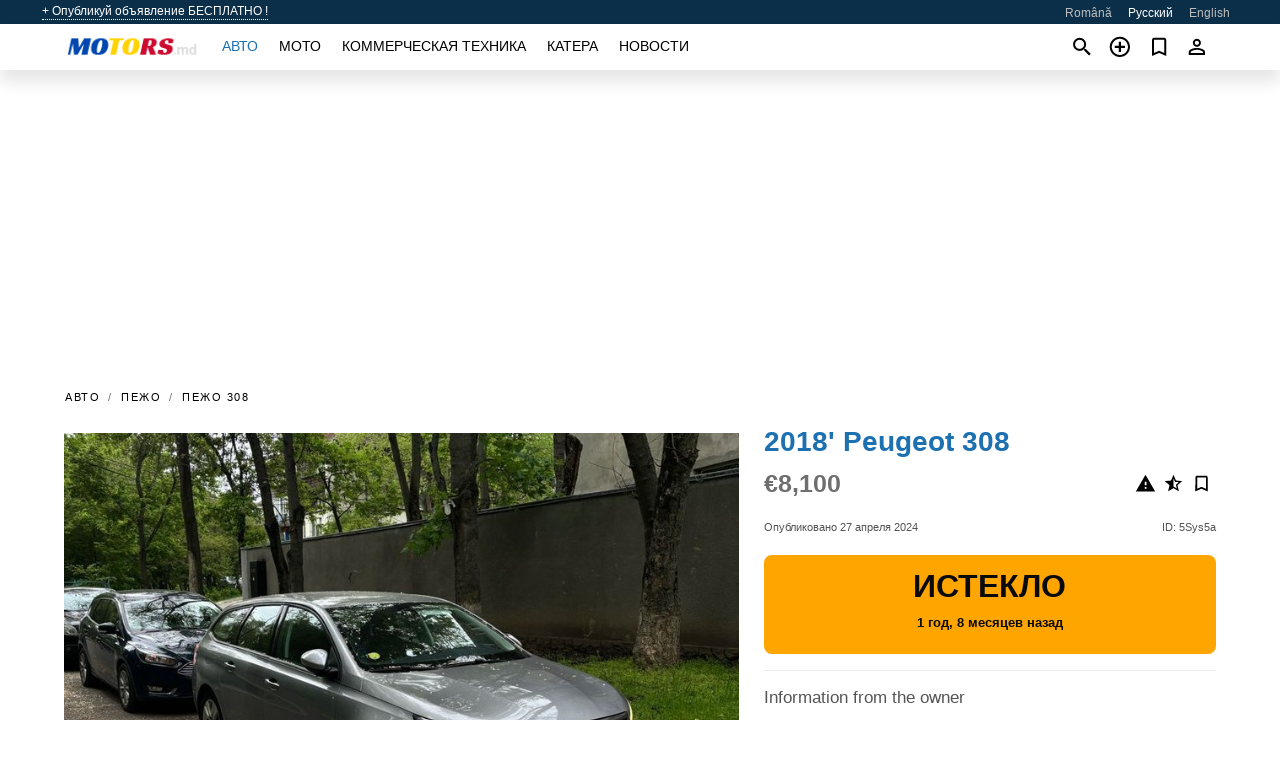

--- FILE ---
content_type: text/html; charset=utf-8
request_url: https://motors.md/ru/auto/peugeot-308-2018-5Sys5a.html
body_size: 6892
content:
<!DOCTYPE html><html lang="ru" xml:lang="ru" dir="ltr"><head><link rel="preconnect" href="https://cdn.motors.md" crossorigin /><title>Продажа 2018' Peugeot 308. Кишинев, Молдова</title><meta charset="utf-8"><meta http-equiv="X-UA-Compatible" content="IE=edge"><meta name="description" content="Бу 2018' Peugeot 308 - Владелец. Фиксированная экстренная цена. Этот тип автомобиля не подлежит обсуждению от 9500 евро. Peugeot 308, 1.5 HDI, 130 л.с., автомат Aisin 8 ступеней. Технически состояние идеальное. Я принимаю любые услуги. Полностью обслужен месяц назад и поставлен диагноз. Документы действительны в течение года. Очень низкий расход, 4-6 литров/100км. …. Купить 2018' Peugeot 308 на motors.md! Доступное предложение 2018' Peugeot 308 от владельца в Молдове (Кишинев)" /><meta name="robots" content="index, follow"><meta name="viewport" content="width=device-width, initial-scale=1.0, minimum-scale=1.0, maximum-scale=5.0"><link rel="icon" href="/gui/favicon.png" type="image/png"><link rel="shortcut icon" href="/gui/favicon.png" type="image/png"><link rel="canonical" href="https://motors.md/ru/auto/peugeot-308-2018-5Sys5a.html" /><link rel="manifest" href="/ru/manifest.json"><link rel="alternate" hreflang="x-default" href="https://motors.md/en/auto/peugeot-308-2018-5Sys5a.html" /><link rel="alternate" hreflang="ro" href="https://motors.md/auto/peugeot-308-2018-5Sys5a.html" /><link rel="alternate" hreflang="ru" href="https://motors.md/ru/auto/peugeot-308-2018-5Sys5a.html" /><link rel="alternate" hreflang="en" href="https://motors.md/en/auto/peugeot-308-2018-5Sys5a.html" /><link rel="preload" fetchpriority="high" as="image" href="https://cdn.motors.md/data/1c/c7/2018-peugeot-308-105.jpg"><script async src="https://www.googletagmanager.com/gtag/js?id=G-20G0NJX03S"></script><script type="text/javascript" src="/gui/pack/boot.bundle.js?933e02"></script><meta property="og:site_name" content="motors.md" /><meta property="og:type" content="article" /><meta property="og:title" content="На продажу 2018' Peugeot 308. €8,100" /><meta property="og:description" content=" " /><meta property="og:image" content="https://cdn.motors.md/data/ff/8e/peugeot-308-2018-107.webp" /><meta property="og:image:width" content="405" /><meta property="og:image:height" content="270" /><meta property="og:url" content="https://motors.md/ru/auto/peugeot-308-2018-5Sys5a.html" /><meta property="fb:app_id" content="1797300300499418" /><meta name="ad-client" content="ca-pub-6878163444884731" timeout="4000"></head><body class=""><div class="nav-header"><a href="/ru/sell/">+ Опубликуй объявление БЕСПЛАТНО !</a><ul><li><a href="/auto/peugeot-308-2018-5Sys5a.html" >Română</a></li><li class="selected">Русский</li><li><a href="/en/auto/peugeot-308-2018-5Sys5a.html" >English</a></li></ul></div><nav class="navbar sticked"><div class="container"><div class="navbar-brand"><a class="navbar-item brand-text" href="/ru/"><img src="/gui/images/logo.png" alt="motors.md - продажа авто Молдова" src="/gui/img/logo.png"></a><div class="navbar-burger burger" data-target="navMenu"><span></span><span></span><span></span></div></div><div id="navMenu" class="navbar-menu"><div class="navbar-start"><div class="navbar-item"><a href="/ru/auto/" class="auto active">Авто</a></div><div class="navbar-item"><a href="/ru/bike/" class="bike ">Мото</a></div><div class="navbar-item"><a href="/ru/util/" class="util ">Коммерческая техника</a></div><div class="navbar-item"><a href="/ru/boat/" class="boat ">Катера</a></div><div class="navbar-item"><a href="/ru/news/" class="mdl-navigation__link news ">Новости</a></div></div></div><div class="navbar-icons"><span onclick="searchFormOpen();"><i class="icon search"></i></span><span onclick="location.href='/ru/sell/';"><i class="icon add TT"><span class="TTT-bottom">Продать авто</span></i></a></span><a href="/ru/my/bookmarks/" aria-label="Сheck your bookmarked ads"><i class="icon txt bookmark" id="bkmks-form-cntr"></i><form action="/ru/my/bookmarks/" id="bookmarks-form" style="display: none;" method="POST"><input type="hidden" name="bkmk" value="" /><input type="hidden" name="csrfmiddlewaretoken" value="KBb9mftHjJtg0d2HUwb5XsFQzbqsfGEPmalr2uwZQOwiZ9Ppm4xylgQecoAuVsQn"></form></a><span class="ctxt-menu-prnt"><i class="icon person  ctxt-init" tabindex="-1"></i><nav class="ctxt-menu rb"><ul><li class="cntr txt separated">Привет, Гость</li><li><a href="/ru/accounts/#login" rel="nofollow"><i class="icon lock"></i> Вход</a></li><li><a href="/ru/accounts/#signup" rel="nofollow"><i class="icon person-add"></i> Регистрация</a></li></ul></nav></span></div></div></nav><div class="container container--main mtr-auto"><div class="columns is-multiline"><ins class="adsbygoogle adsbygoogle--slot" data-ad-client="ca-pub-6878163444884731" data-ad-slot="6532916085" style="display:block;" data-ad-format="auto" ></ins><script>(adsbygoogle = window.adsbygoogle || []).push({});</script><nav class="breadcrumb column is-full" aria-label="breadcrumbs"><ul><li><a href="/ru/auto/">Авто</a></li><li><a href="/ru/auto/peugeot/" title="Peugeot">Пежо</a></li><li><a href="/ru/auto/peugeot_308/" title="Peugeot 308">Пежо 308</a></li></ul></nav><div class="ad-card column is-full"><div class="photo-price "><div class="photogallery first-is-main"><div style="flex-grow:1333;min-width:267px"><figure style="padding-top:75.0%;"><img src="https://cdn.motors.md/data/1c/c7/2018-peugeot-308-105.jpg" data-src="https://cdn.motors.md/data/ae/3c/2018-peugeot-308-187.jpg" alt="2018&#x27; Peugeot 308 photo #1"></figure></div><div style="flex-grow:1333;min-width:267px"><figure style="padding-top:75.0%;"><img src="https://cdn.motors.md/data/1c/4e/2018-peugeot-308-162.jpg" data-src="https://cdn.motors.md/data/60/4f/2018-peugeot-308-184.jpg" loading="lazy" alt="2018&#x27; Peugeot 308 photo #2"></figure></div><div style="flex-grow:1333;min-width:267px"><figure style="padding-top:75.0%;"><img src="https://cdn.motors.md/data/80/bf/2018-peugeot-308-241.jpg" data-src="https://cdn.motors.md/data/94/9f/2018-peugeot-308-190.jpg" loading="lazy" alt="2018&#x27; Peugeot 308 photo #3"></figure></div><div style="flex-grow:1333;min-width:267px"><figure style="padding-top:75.0%;"><img src="https://cdn.motors.md/data/f6/2d/2018-peugeot-308-157.jpg" data-src="https://cdn.motors.md/data/63/78/2018-peugeot-308-095.jpg" loading="lazy" alt="2018&#x27; Peugeot 308 photo #4"></figure></div><div style="flex-grow:1333;min-width:267px"><figure style="padding-top:75.0%;"><img src="https://cdn.motors.md/data/dc/49/2018-peugeot-308-051.jpg" data-src="https://cdn.motors.md/data/95/ed/2018-peugeot-308-190.jpg" loading="lazy" alt="2018&#x27; Peugeot 308 photo #5"></figure></div><div style="flex-grow:1333;min-width:267px"><figure style="padding-top:75.0%;"><img src="https://cdn.motors.md/data/38/d0/2018-peugeot-308-210.jpg" data-src="https://cdn.motors.md/data/5d/98/2018-peugeot-308-005.jpg" loading="lazy" alt="2018&#x27; Peugeot 308 photo #6"></figure></div></div><div class="photocounter">6 фото</div></div><div class="nfo-contacts"><h1>2018&#x27; Peugeot 308</h1><div class="price-actions"><div class="actions"><i class="icon report-problem TT button--mistakereport" data-id="5Sys5a"><span class="TTT-bottom">Пожаловаться!</span></i><i class="icon rate TT button--review" data-item="ad:5Sys5a"><span class="TTT-bottom">Оценить!</span></i><i class="icon bookmark TT" bkmk-id="auto:5Sys5a"><span class="TTT-bottom">Запомнить это</span></i></div><span class="price">€8,100</span></div><div class="code-date"><span class="date"><span>Опубликовано 27 апреля 2024</span></span><span class="code">ID: 5Sys5a</span></div><div class="status">Истекло<br /><span class='age'>1 год, 8 месяцев назад</span></div><h2>Information from the owner</h2><div class="nfo-table"><div><span>Кузов: </span><span>Универсал</span></div><div><span>Возраст: </span><span>6&nbsp;лет</span></div><div><span>Пробег: </span><span>191000 км</span></div><div><span>Топливо: </span><span>Дизель</span></div><div><span>Трансмиссия: </span><span>Автоматическая</span></div></div><h2>Комментарии продавца про 2018&#x27; Peugeot 308</h2><span class="autotranslated" data-target="detailz" data-labels="z|eNp9TssNwjAMXcUTwAJVh+kcHNoKwYFKHYEJkNJCaJSSdIXnjXiOBAcOHJ5s+fl9cNMeThCQ9IisLV5wekLQUTDpBauxDjPfcuF6cmd47RARBBvXFh4z8SAS3E6qpsaV/5HKxTQ6SDEPuFsUz2u1b+oD/sXnkjnx6PAkPH06I5JJfux04GRD0RELe0f4T49vQarZ3oLf4ISmbQ=="><span>&nbsp;</span></span><div class="detailz" data-orig="z|eNpFUl1q3DAQvso8tuB6HZKUFJbAklASKMXQXmAsj71DZUmMpaX1654i7FsP0EtkH3ysjrQpfdKMNKP5fmbb9Xzfig/CFFFqaIXWE/QESUZy6+l8hM/[base64]/4tgPTJVBUNQzPCA0lr8pQK5Xjz3RagK9uejrCfeODzwqAMKNsuZUseLdwq8AiOJ1SXjXRRvK7DUKw5Jwrn8CwXV0htNs1uz2fPU6VcX6c/HC90snIkYmf5R7rKEF5Wy0bmjp+wGFW9i9iHoVBSvBigZCIJjsm8rsb74gaQIr+IxLOPr77xtGcY7V9bKd9k5pfJ+u8kL+ReNLfah"><bdi>Владелец. Фиксированная экстренная цена. Этот тип автомобиля не подлежит обсуждению от 9500 евро.<br>Peugeot 308, 1.5 HDI, 130 л.с., автомат Aisin 8 ступеней.<br>Технически состояние идеальное. Я принимаю любые услуги.<br>Полностью обслужен месяц назад и поставлен диагноз.<br>Документы действительны в течение года.<br>Очень низкий расход, 4-6 литров/100км.<br>Датчики парковки, передние задние, датчики света, датчики дождя,<br>Apple CarPlay, Android Auto, карты/навигация<br>Двухзонный климат-контроль, круиз-контроль, светодиодные фары.<br>Рычаги переключения передач<br>Очень хорошее завершение.<br>Автомобиль имеет эстетические дефекты по кузову, на пороге водительской двери и небольшие царапины (не заметные).</bdi></div><br/><ins class="adsbygoogle adsbygoogle--slot" data-ad-client="ca-pub-6878163444884731" data-ad-slot="9856905819" style="display:block;" data-ad-format="auto" ></ins><script>(adsbygoogle = window.adsbygoogle || []).push({});</script></div></div><div class="column is-full"><div class="columns is-multiline is-mobile"><div class="column is-full is-header"><a href="/ru/auto/used/">Другие Авто</a></div><div class="column is-half-mobile is-one-quarter-tablet is-one-sixth-desktop"><a class="ad-icon auto" href="/ru/auto/bmw-5-series-2015-qOIkGc.html"><img class="cover lazy" data-src="https://cdn.motors.md/data/29/37/bmw-5-series-2015-189.webp" alt="Promo photo"><div class="bg"><div></div></div><span class="price">€17,700 </span><span class="name">2015' BMW 5 Series</span></a></div><div class="column is-half-mobile is-one-quarter-tablet is-one-sixth-desktop"><a class="ad-icon auto" href="/ru/auto/volkswagen-passat-2018-Mepfml.html"><img class="cover lazy" data-src="https://cdn.motors.md/data/38/c9/volkswagen-passat-2018-012.webp" alt="Promo photo"><div class="bg"><div></div></div><span class="price">€18,500 </span><span class="name">2018' Volkswagen Passat</span></a></div><div class="column is-half-mobile is-one-quarter-tablet is-one-sixth-desktop"><a class="ad-icon auto" href="/ru/auto/porsche-macan-2021-8JJl1F.html"><img class="cover lazy" data-src="https://cdn.motors.md/data/e3/d4/porsche-macan-2021-136.webp" alt="Promo photo"><div class="bg"><div></div></div><span class="price">€39,999 </span><span class="name">2021' Porsche Macan</span></a></div><div class="column is-half-mobile is-one-quarter-tablet is-one-sixth-desktop"><a class="ad-icon auto" href="/ru/auto/opel-astra-2008-yJUD5H.html"><img class="cover lazy" data-src="https://cdn.motors.md/data/d8/24/opel-astra-2008-233.webp" alt="Promo photo"><div class="bg"><div></div></div><span class="price">€4,200 </span><span class="name">2008' Opel Astra</span></a></div><div class="column is-half-mobile is-one-quarter-tablet is-one-sixth-desktop"><a class="ad-icon auto" href="/ru/auto/toyota-prius-2021-SwR9Cf.html"><img class="cover lazy" data-src="https://cdn.motors.md/data/ca/18/toyota-prius-2021-133.webp" alt="Promo photo"><div class="bg"><div></div></div><span class="price">€15,499 </span><span class="name">2021' Toyota Prius</span></a></div><div class="column is-half-mobile is-one-quarter-tablet is-one-sixth-desktop"><a class="ad-icon auto" href="/ru/auto/bmw-5-series-2018-esymdc.html"><img class="cover lazy" data-src="https://cdn.motors.md/data/ac/5a/bmw-5-series-2018-179.webp" alt="Promo photo"><div class="bg"><div></div></div><span class="price">€25,800 </span><span class="name">2018' BMW 5 Series</span></a></div><div class="column is-half-mobile is-one-quarter-tablet is-one-sixth-desktop"><a class="ad-icon auto" href="/ru/auto/bmw-x5-2021-5pfZbt.html"><img class="cover lazy" data-src="https://cdn.motors.md/data/31/4a/bmw-x5-2021-141.webp" alt="Promo photo"><div class="bg"><div></div></div><span class="price">€39,800 </span><span class="name">2021' BMW X5</span></a></div><div class="column is-half-mobile is-one-quarter-tablet is-one-sixth-desktop"><a class="ad-icon auto" href="/ru/auto/mercedes-benz-m-class-2011-6HUuRs.html"><img class="cover lazy" data-src="https://cdn.motors.md/data/7e/3b/mercedes-benz-m-class-2011-221.webp" alt="Promo photo"><div class="bg"><div></div></div><span class="price">€17,000 </span><span class="name">2011' Mercedes-Benz M-Class</span></a></div><div class="column is-half-mobile is-one-quarter-tablet is-one-sixth-desktop"><a class="ad-icon auto" href="/ru/auto/dacia-logan-mcv-2008-bVUz35.html"><img class="cover lazy" data-src="https://cdn.motors.md/data/4c/7f/dacia-logan-mcv-2008-191.webp" alt="Promo photo"><div class="bg"><div></div></div><span class="price">€2,499 </span><span class="name">2008' Dacia Logan Mcv</span></a></div><div class="column is-half-mobile is-one-quarter-tablet is-one-sixth-desktop"><a class="ad-icon auto" href="/ru/auto/skoda-fabia-2015-CuS7B8.html"><img class="cover lazy" data-src="https://cdn.motors.md/data/9a/2d/skoda-fabia-2015-130.webp" alt="Promo photo"><div class="bg"><div></div></div><span class="price">€6,500 </span><span class="name">2015' Skoda Fabia</span></a></div><div class="column is-half-mobile is-one-quarter-tablet is-one-sixth-desktop"><a class="ad-icon auto" href="/ru/auto/renault-megane-2015-8bm3e1.html"><img class="cover lazy" data-src="https://cdn.motors.md/data/7f/77/renault-megane-2015-098.webp" alt="Promo photo"><div class="bg"><div></div></div><span class="price">€7,250 </span><span class="name">2015' Renault Megane</span></a></div><div class="column is-half-mobile is-one-quarter-tablet is-one-sixth-desktop"><a class="ad-icon auto" href="/ru/auto/bmw-7-series-2018-Kp8zk5.html"><img class="cover lazy" data-src="https://cdn.motors.md/data/48/85/bmw-7-series-2018-238.webp" alt="Promo photo"><div class="bg"><div></div></div><span class="price">€26,190 </span><span class="name">2018' BMW 7 Series</span></a></div><div class="column is-full"><a href="/ru/auto/used/" class="browse-all">Все Авто</a></div></div></div></div></div><a style="margin-top:0.5rem;border-top:12px solid #0057B7;text-align:center;border-bottom:12px solid #FFDD00;line-height:0px;text-transform:uppercase;color:#eee;font-weight:900;text-shadow:-1px -1px 0 rgb(0 0 0 / 50%),1px -1px 0 rgb(0 0 0 / 50%),-1px 1px 0 rgb(0 0 0 / 50%),1px 1px 0 rgb(0 0 0 / 50%);" href="https://war.ukraine.ua/support-ukraine/" target="_blank" rel="nofollow" onMouseOver="this.style.color='#fff'" onMouseOut="this.style.color='#eee'">Поддерживаем Украину</a><div class="footer"><div class="footer-links"><div class="links-set"><input id="_fls1" type="checkbox"><label for="_fls1">Авто</label><ul><li><a href="/ru/auto/used/">Авто бу </a></li><li><a href="/ru/sell/">Продажа авто </a></li></ul></div><div class="links-set"><input id="_fls2" type="checkbox"><label for="_fls2">Мото</label><ul><li><a href="/ru/bike/used/">Мото с пробегом </a></li><li><a href="/ru/sell/">Продажа мото </a></li></ul></div><div class="links-set"><input id="_fls3" type="checkbox"><label for="_fls3">Коммерческая техника</label><ul><li><a href="/ru/util/used/">Коммерческая техника бу </a></li><li><a href="/ru/sell/">Продажа коммерческой техники </a></li></ul></div><div class="links-set"><input id="_fls4" type="checkbox"><label for="_fls4">Катера</label><ul><li><a href="/ru/boat/used/">Катера бу </a></li><li><a href="/ru/sell/">Продажа катеров </a></li></ul></div><div class="links-set"><input id="_fls5" type="checkbox"><label for="_fls5">О нас</label><ul><li><a href="/ru/about/us/" rel="nofollow">О нас</a></li><li><a href="/ru/about/contacts/" rel="nofollow">Контакты</a></li><li><a href="/ru/about/terms/" rel="nofollow">Правила пользования</a></li></ul></div></div><p class="logo"><a href="/ru/" title="motors.md - Молдова"><img alt="motors.md - Молдова" src="/gui/images/logo_small.png"></a><span>&copy;2016-2026 - motors.md</span></p></div><div id="modalSearchParking" style="display: none;"><div class="ad-filter modal"><form action="/ru/auto/search/" id="search_form"><p>Марка и модель</p><div class="ad-filter-set"><div class="mdl-selectfield mdl-js-selectfield "><select name="make" server-load="true" fld-data="make_value" src-name="modelcataloguefltrd" src-root="1" fld-next="model" class="mdl-selectfield__select" id="id_make"><option value="0">все</option></select><label class="mdl-selectfield__label" for="id_make"></label></div><input type="hidden" name="make_value" id="id_make_value"><div class="mdl-selectfield mdl-js-selectfield mdl-selectfield--floating-label"><select name="model" server-load="true" fld-data="model_value" src-name="modelcataloguefltrd" class="mdl-selectfield__select" id="id_model"><option value="0">все</option></select></div><input type="hidden" name="model_value" id="id_model_value"></div><p>Год</p><div class="ad-filter-set"><div class="mdl-selectfield mdl-js-selectfield "><select name="year_min" class="mdl-selectfield__select" id="id_year_min"><option value="" selected>мин</option><option value="2026">2026</option><option value="2025">2025</option><option value="2024">2024</option><option value="2023">2023</option><option value="2022">2022</option><option value="2021">2021</option><option value="2020">2020</option><option value="2019">2019</option><option value="2018">2018</option><option value="2017">2017</option><option value="2016">2016</option><option value="2015">2015</option><option value="2014">2014</option><option value="2013">2013</option><option value="2012">2012</option><option value="2011">2011</option><option value="2010">2010</option><option value="2009">2009</option><option value="2008">2008</option><option value="2007">2007</option><option value="2006">2006</option><option value="2005">2005</option><option value="2004">2004</option><option value="2003">2003</option><option value="2002">2002</option><option value="2001">2001</option><option value="2000">2000</option><option value="1999">1999</option><option value="1998">1998</option><option value="1997">1997</option><option value="1996">1996</option><option value="1995">1995</option><option value="1994">1994</option><option value="1993">1993</option><option value="1992">1992</option><option value="1991">1991</option><option value="1990">1990</option><option value="1989">1989</option><option value="1988">1988</option><option value="1987">1987</option><option value="1986">1986</option><option value="1985">1985</option><option value="1984">1984</option><option value="1983">1983</option><option value="1982">1982</option><option value="1981">1981</option><option value="1980">1980</option><option value="1979">1979</option><option value="1978">1978</option><option value="1977">1977</option><option value="1976">1976</option><option value="1975">1975</option><option value="1974">1974</option><option value="1973">1973</option><option value="1972">1972</option><option value="1971">1971</option><option value="1970">1970</option></select><label class="mdl-selectfield__label" for="id_year_min"></label></div><div class="mdl-selectfield mdl-js-selectfield "><select name="year_max" class="mdl-selectfield__select" id="id_year_max"><option value="" selected>макс</option><option value="2026">2026</option><option value="2025">2025</option><option value="2024">2024</option><option value="2023">2023</option><option value="2022">2022</option><option value="2021">2021</option><option value="2020">2020</option><option value="2019">2019</option><option value="2018">2018</option><option value="2017">2017</option><option value="2016">2016</option><option value="2015">2015</option><option value="2014">2014</option><option value="2013">2013</option><option value="2012">2012</option><option value="2011">2011</option><option value="2010">2010</option><option value="2009">2009</option><option value="2008">2008</option><option value="2007">2007</option><option value="2006">2006</option><option value="2005">2005</option><option value="2004">2004</option><option value="2003">2003</option><option value="2002">2002</option><option value="2001">2001</option><option value="2000">2000</option><option value="1999">1999</option><option value="1998">1998</option><option value="1997">1997</option><option value="1996">1996</option><option value="1995">1995</option><option value="1994">1994</option><option value="1993">1993</option><option value="1992">1992</option><option value="1991">1991</option><option value="1990">1990</option><option value="1989">1989</option><option value="1988">1988</option><option value="1987">1987</option><option value="1986">1986</option><option value="1985">1985</option><option value="1984">1984</option><option value="1983">1983</option><option value="1982">1982</option><option value="1981">1981</option><option value="1980">1980</option><option value="1979">1979</option><option value="1978">1978</option><option value="1977">1977</option><option value="1976">1976</option><option value="1975">1975</option><option value="1974">1974</option><option value="1973">1973</option><option value="1972">1972</option><option value="1971">1971</option><option value="1970">1970</option></select><label class="mdl-selectfield__label" for="id_year_max"></label></div></div><p>Цена</p><div class="ad-filter-set"><div class="mdl-textfield mdl-js-textfield "><input type="number" name="price_min" class="mdl-textfield__input" pattern="[0-9]*(\.[0-9]+)?" id="id_price_min"><label class="mdl-textfield__label" for="id_price_min">мин</label><span class="mdl-textfield__error">Введите число!</span></div><div class="mdl-textfield mdl-js-textfield "><input type="number" name="price_max" class="mdl-textfield__input" pattern="[0-9]*(\.[0-9]+)?" id="id_price_max"><label class="mdl-textfield__label" for="id_price_max">макс</label><span class="mdl-textfield__error">Введите число!</span></div></div><p>Трансмиссия</p><div class="mdl-selectfield mdl-js-selectfield "><select name="gearbox" class="mdl-selectfield__select" id="id_gearbox"><option value="" selected>все</option><option value="1">Ручная</option><option value="2">Автоматическая</option></select><label class="mdl-selectfield__label" for="id_gearbox"></label></div><p>Регион</p><div class="mdl-selectfield mdl-js-selectfield "><select name="location" class="mdl-selectfield__select" id="id_location"><option value="" selected>все</option><option value="1">Кишинев</option><option value="2">Бельцы</option><option value="6">Тирасполь</option><option value="3">Бендеры</option><option value="4">Новые Анены</option><option value="5">Бессарабка</option><option value="7">Кагул</option><option value="8">Калараш</option><option value="9">Каушаны</option><option value="10">Чадыр-Лунга</option><option value="11">Чимишлия</option><option value="12">Кодру</option><option value="13">Комрат</option><option value="14">Днестровск</option><option value="15">Дондюшаны</option><option value="16">Дрокия</option><option value="17">Дубоссары</option><option value="18">Дурлешты</option><option value="19">Единец</option><option value="20">Фалешты</option><option value="21">Флорешты</option><option value="22">Глодяны</option><option value="23">Хынчешты</option><option value="24">Яловены</option><option value="25">Конгаз</option><option value="26">Леова</option><option value="27">Ниспорены</option><option value="28">Орхей</option><option value="29">Резина</option><option value="30">Рыбница</option><option value="31">Рышканы</option><option value="32">Сынджера</option><option value="33">Сынжерея</option><option value="34">Слободзея</option><option value="35">Сороки</option><option value="36">Страшены</option><option value="37">Тараклия</option><option value="38">Унгены</option><option value="39">Вулканешты</option></select><label class="mdl-selectfield__label" for="id_location"></label></div><p><label class="checkbox"><input type="checkbox" name="withPhoto" > с фото</label></p><p><label class="checkbox"><input type="checkbox" name="onlyActual" > актуальные</label></p><div class="buttons"><button class="button is-dark" type="submit" form="search_form">Искать</button><button class="button" type="button" onclick="closeModal(this)">Отменить</button></div></form></div></div><script>window.dataLayer=window.dataLayer||[];function gtag(){dataLayer.push(arguments);}gtag('js', new Date());gtag('config', 'G-20G0NJX03S');</script></body></html>
